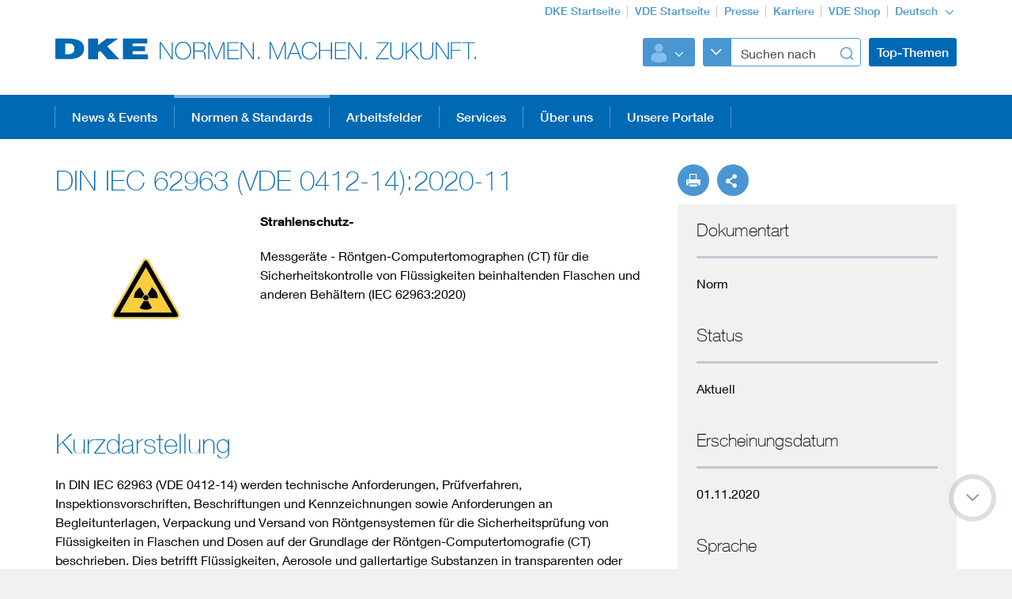

--- FILE ---
content_type: text/javascript
request_url: https://app.eu.usercentrics.eu/browser-ui/3.67.0/CcpaData-2c8c6598-68ddbfd1.js
body_size: 1121
content:
import{A as t,C as e,S as a,e as i,i as n,t as o,a as s,b as r,K as c,L as u,n as l,r as p,T as d,I as C}from"./index.module.js";import g from"./DefaultData-d77deab6-94c157ab.js";var A=function(t){return!(!t||!t.length||t[2]!==e.ACCEPT)},f=function(t){var e=t&&t.data&&t.data.__uspapiCall;e&&window[p](e.command,e.version,(function(a,i){!t.source||t.source instanceof MessagePort||t.source instanceof ServiceWorker||t.source.postMessage({__uspapiReturn:{callId:e.callId,returnValue:a,success:i}},"*")}))},m=function(g){function m(t,n,r,c){var m,v,O,w,P,S,h,N,D=this;return(D=g.call(this,n,r)||this).explicitDeny=!1,D.iabAgreementExists=(null===(m=t.ccpa)||void 0===m?void 0:m.iabAgreementExists)||!1,D.isActive=t.framework?["CCPA","UCPA","CTDPA","VCDPA","CPRA","CPA"].includes(t.framework):null!==(O=null===(v=t.ccpa)||void 0===v?void 0:v.isActive)&&void 0!==O&&O,D.region=(null===(w=t.ccpa)||void 0===w?void 0:w.region)||u.US_CA_ONLY,D.reshowAfterDays=(null===(P=t.ccpa)||void 0===P?void 0:P.reshowAfterDays)||365,D.showOnPageLoad=(null===(S=t.ccpa)||void 0===S?void 0:S.showOnPageLoad)||!1,D.isOptedOut=!!navigator.globalPrivacyControl,D.isExplicitConsented=c,D.framework=t.framework||"ccpa",D.legalFramework=D.getLegalFramework(D.framework),a.getCcpaString()!==o?(D.explicitNotice=!(!(N=a.getCcpaString())||!N.length||N[1]!==e.ACCEPT),!c&&D.isOptedOut?(D.explicitDeny=!0,D.setCcpaStorage(D.isOptedOut,D.explicitNotice?e.ACCEPT:e.UNKNOWN)):(D.isOptedOut=A(a.getCcpaString()),null===(h=s.getInstance())||void 0===h||h.setSectionString(a.getCcpaString(),D.legalFramework))):(D.setCcpaStorage(D.isOptedOut,e.UNKNOWN),D.explicitNotice=!1),function(){if(!Object.prototype.hasOwnProperty.call(window.frames,l)){var t=document.createElement("iframe");t.style.display="none",t.name=l,document.body.appendChild(t)}}(),window[p]=function(t,e,n){switch("function"!=typeof n&&console.warn(d.API_INVALID_CALLBACK),e!==i&&n({uspString:null,version:null},!1),t){case C.GET_USP_DATA:n({uspString:a.getCcpaString(),version:i},!0);break;case p:n(null,!0);break;default:console.warn(d.API_INVALID_COMMAND,t),n(null,!1)}},window.addEventListener("message",f,!1),D}return t(m,g),m.prototype.getIsOptedOut=function(){return this.isOptedOut},m.prototype.getLegalFramework=function(t){switch(t){case"UCPA":return"usut";case"CTDPA":return"usct";case"VCDPA":return"usva";case"CPRA":return"usca";case"CPA":return"usco";default:return"uspv1"}},m.prototype.getExplicitNotice=function(){return this.explicitNotice},m.prototype.setCcpaStorage=function(t,u){var l;void 0===u&&(u=e.ACCEPT),this.setIsOptedOut(t),t?a.setCcpaTimeStamp():a.clearCcpaData(),u===e.ACCEPT?this.explicitNotice=!0:this.explicitNotice=!1;var p=function(t,a,s){var r="".concat(i).concat(a).concat(t?e.ACCEPT:e.DENY).concat(s?e.ACCEPT:e.UNKNOWN);return n.test(r)||(r=o),r}(t,u,this.iabAgreementExists);null===(l=s.getInstance())||void 0===l||l.setSectionString(p,this.legalFramework),r.isCrossDomainAvailable()&&r.setCrossDomainCcpaData({ccpaString:p,timestamp:a.getCcpaTimeStamp()}).catch((function(){console.warn(c.CROSS_DOMAIN_SET_DATA_FAILURE)})),a.setCcpaString(p)},m.prototype.setIsOptedOut=function(t){var e="boolean"==typeof t?t:A(t);this.isOptedOut=e},m}(g);export{m as default};
